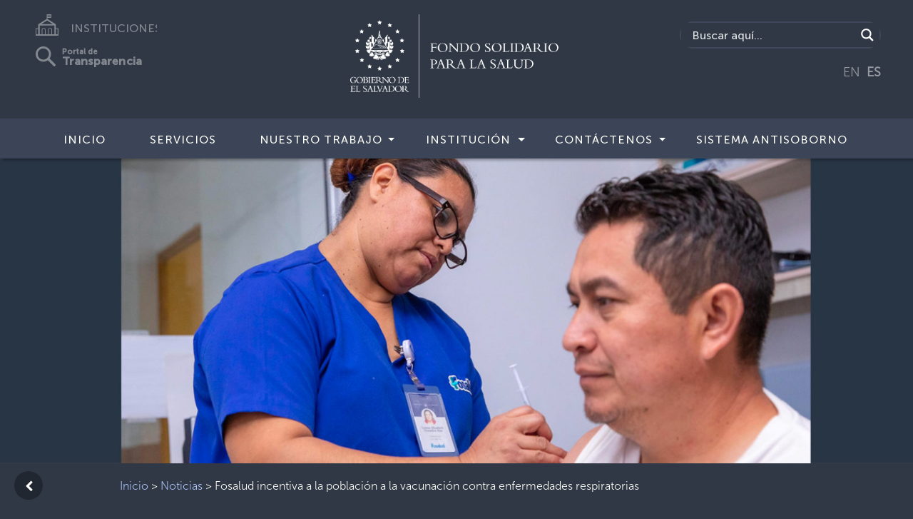

--- FILE ---
content_type: text/javascript
request_url: https://fosalud.gob.sv/wp-content/themes/instituciones/js/blocs.js?1340
body_size: 7755
content:
// Page ready

$(function(){
	extraNavFuncs(); // Extra Nav Functions
	setUpSpecialNavs(); // Set Up Special NavBars 
	setUpDropdownSubs(); // Set Up Dropdown Menu Support
	setUpLightBox(); // Add lightbox Support
	setUpVisibilityToggle(); // Add visibility Toggle Support
	addKeyBoardSupport(); // Add Keyboard Support - Used for Lightbox Nav
	
	$('a[onclick^="scrollToTarget"]').click(function(e){e.preventDefault()}); // Prevent page jump on scroll to links
	$('.nav-item [data-active-page]').addClass($('.nav-item [data-active-page]').attr('data-active-page')); // Apply Active Link Classes
	$('[data-toggle="tooltip"]').tooltip(); // Initialise Tool tips
});

// Loading page complete
$(window).on('load', function()
{
	animateWhenVisible();  // Activate animation when visible	
	$('#page-loading-blocs-notifaction').remove(); // Remove page loading UI
})

// Set Up Special NavBars 
function setUpSpecialNavs()
{
	$('.navbar-toggler').click(function(e)
	{ 
		var targetNav = $(this).closest('nav');
		var targetMenu = targetNav.find('ul.site-navigation');
		var newMenu = targetMenu.clone();
	
		if (targetMenu.parent().is('.fullscreen-nav, .sidebar-nav')) // Nav is Special
		{
			e.stopPropagation(); // Dont do this is normal menu in use
			targetMenu.parent().addClass('nav-special');
			
			if (!$(this).hasClass('selected-nav')) // Open Menu
			{
				$(this).addClass('selected-nav');
				var navClasses = targetNav.attr('class').replace('navbar','').replace('row','');
				var menuClasses = targetMenu.parent().attr('class').replace('navbar-collapse','').replace('collapse','');
				
				if ($('.content-tint').length =-1)
				{
					$('body').append('<div class="content-tint"></div>');
				}
				
				newMenu.insertBefore('.page-container').wrap('<div class="blocsapp-special-menu '+navClasses+'"><blocsnav class="'+menuClasses+'">');
				$('blocsnav').prepend('<a class="close-special-menu animated fadeIn" style="animation-delay:0.5s;"><div class="close-icon"></div></a>');
				//$('blocsnav').prepend('<div class="row"><div class="buscador-movil"><div id="ajaxsearchlite1" class="wpdreams_asl_container asl_w asl_m asl_m_1 hasASL"><div class="probox"><div class="promagnifier"><div class="innericon"><svg version="1.1" xmlns="http://www.w3.org/2000/svg" xmlns:xlink="http://www.w3.org/1999/xlink" x="0px" y="0px" width="512px" height="512px" viewBox="0 0 512 512" enable-background="new 0 0 512 512" xml:space="preserve"><path id="magnifier-2-icon" d="M460.355,421.59L353.844,315.078c20.041-27.553,31.885-61.437,31.885-98.037 C385.729,124.934,310.793,50,218.686,50C126.58,50,51.645,124.934,51.645,217.041c0,92.106,74.936,167.041,167.041,167.041 c34.912,0,67.352-10.773,94.184-29.158L419.945,462L460.355,421.59z M100.631,217.041c0-65.096,52.959-118.056,118.055-118.056 c65.098,0,118.057,52.959,118.057,118.056c0,65.096-52.959,118.056-118.057,118.056C153.59,335.097,100.631,282.137,100.631,217.041 z"></path></svg></div></div><div class="prosettings" style="display:none;" data-opened="0"><div class="innericon"><svg version="1.1" xmlns="http://www.w3.org/2000/svg" xmlns:xlink="http://www.w3.org/1999/xlink" x="0px" y="0px" width="512px" height="512px" viewBox="0 0 512 512" enable-background="new 0 0 512 512" xml:space="preserve"><polygon id="arrow-25-icon" transform="rotate(90 256 256)" points="142.332,104.886 197.48,50 402.5,256 197.48,462 142.332,407.113 292.727,256 "></polygon></svg></div></div><div class="proinput"><form autocomplete="off" aria-label="Ajax search form"><input aria-label="Search input" type="search" class="orig" name="phrase" placeholder="Buscar aquí..." value="" autocomplete="off"><input aria-label="Autocomplete input, do not use this" type="text" class="autocomplete" name="phrase" value="" autocomplete="off"><span class="loading"></span><input type="submit" value="Start search" style="width:0; height: 0; visibility: hidden;"></form></div><div class="proloading"><div class="asl_loader"><div class="asl_loader-inner asl_simple-circle"></div></div></div><div class="proclose" style="display: none;"><svg version="1.1" xmlns="http://www.w3.org/2000/svg" xmlns:xlink="http://www.w3.org/1999/xlink" x="0px" y="0px" width="512px" height="512px" viewBox="0 0 512 512" enable-background="new 0 0 512 512" xml:space="preserve"><polygon id="x-mark-icon" points="438.393,374.595 319.757,255.977 438.378,137.348 374.595,73.607 255.995,192.225 137.375,73.622 73.607,137.352 192.246,255.983 73.622,374.625 137.352,438.393 256.002,319.734 374.652,438.378 "></polygon></svg></div></div></div><div id="asl_hidden_data"><svg style="position:absolute" height="0" width="0"><filter id="aslblur"><feGaussianBlur in="SourceGraphic" stdDeviation="4"></feGaussianBlur></filter></svg><svg style="position:absolute" height="0" width="0"><filter id="no_aslblur"></filter></svg></div><div class="asl_init_data wpdreams_asl_data_ct" style="display:none !important;" id="asl_init_id_1" data-asldata="[base64]/cz17cGhyYXNlfSIsDQogICAgIm92ZXJyaWRld3BkZWZhdWx0IjogMCwNCiAgICAib3ZlcnJpZGVfbWV0aG9kIjogImdldCINCn0NCg=="></div></div></div>');
				animateNavItems(); // Animate Nav Items
				
				$('blocsnav').append('<div class="instituciones-movil"><a href="#" class="follow-icon-item"  style="animation-delay:0.5s;" target="_blank"><svg xmlns="http://www.w3.org/2000/svg" viewBox="0 0 230.32 37.319"><g id="Instituciones_ON" transform="translate(-65.68 -41.718)"><text id="Instituciones" transform="translate(126 73)" fill="#fff" font-size="20" font-family="MuseoSans-500, Museo Sans" font-weight="500"><tspan x="0" y="0">INSTITUCIONES</tspan></text><g id="Capa_2" data-name="Capa 2" transform="translate(65.679 41.718)"><g id="Capa_1" data-name="Capa 1"><path id="Trazado_206" data-name="Trazado 206" d="M38.973,24.2H35.167V18.3A1.311,1.311,0,0,0,34.6,17.06L20.654,8.138,20.6,8.109V6.089h6.135a.658.658,0,0,0,.652-.658V.658A.652.652,0,0,0,26.738,0H19.944a.658.658,0,0,0-.658.658V8.1h-.04L5.076,17.054A1.3,1.3,0,0,0,4.5,18.308a.853.853,0,0,0,0,.12V24.2H.658A.652.652,0,0,0,0,24.855V36.667a.652.652,0,0,0,.658.652H38.973a.652.652,0,0,0,.652-.652V24.855A.652.652,0,0,0,38.973,24.2ZM26.079,2.072V4.006H20.6V2.072ZM19.939,10.8l9.849,6.3H9.9ZM1.311,25.513H4.464V34.7H1.311ZM16.024,34.7H11.812V26.56a2.1,2.1,0,0,1,4.195,0Zm11.286,0H23.092V26.56a2.1,2.1,0,1,1,4.2,0Zm5.248,0H28.615V26.56a3.434,3.434,0,0,0-6.822,0V34.7h-4.47V26.56a3.434,3.434,0,0,0-6.827,0V34.7H7.062V19.738H32.541Zm5.774,0H35.185V25.513h3.159Z" fill="#fff"></path></g></g></g></svg></a></div>');
				$('blocsnav').append('<div class="transparencia-movil"><a href="https://www.transparencia.gob.sv" class="follow-icon-item"  style="animation-delay:0.5s;" target="_blank"><svg xmlns="http://www.w3.org/2000/svg" viewBox="0 0 257 42"><g id="Transparencia_ON" transform="translate(-63 -108)"><g id="Elipse_1" data-name="Elipse 1" transform="translate(63 108)" fill="none" stroke="#fff" stroke-width="4"><circle cx="15" cy="15" r="15" stroke="none"></circle><circle cx="15" cy="15" r="13" fill="none"></circle></g><line id="Línea_1" data-name="Línea 1" x2="12" y2="12" transform="translate(87.5 132.5)" fill="none" stroke="#fff" stroke-linecap="round" stroke-width="5"></line><text id="Portal_de" data-name="Portal de" transform="translate(115 124)" fill="#fff" font-size="15" font-family="MuseoSans-700, Museo Sans" font-weight="700"><tspan x="0" y="0">Portal de</tspan></text><text id="Transparencia" transform="translate(115 144)" fill="#fff" font-size="22" font-family="MuseoSans-700, Museo Sans" font-weight="700"><tspan x="0" y="0">Transparencia</tspan></text></g></svg></a></div>');
				setTimeout(function(){
					$('.blocsapp-special-menu blocsnav').addClass('open');
					$('.content-tint').addClass('on');
					$('body').addClass('lock-scroll');
				}, 10);
			}
			else // Close menu
			{
				$('.blocsapp-special-menu blocsnav').removeClass('open');
				$('.selected-nav').removeClass('selected-nav');
				
				setTimeout(function(){
					$('.blocsapp-special-menu').remove();
					$('body').removeClass('lock-scroll');
					$('.nav-special').removeClass('nav-special');
				}, 300);
			}
		}
	});
	
	// Close Special Menu with Tint Click	
	$('body').on("mousedown touchstart",".content-tint, .close-special-menu",function(e)
	{	
		$('.content-tint').removeClass('on');
		$('.selected-nav').click();
	
		setTimeout(function(){
			$('.content-tint').remove();
		}, 10);
	}
	).on("click",".blocsapp-special-menu a",function(e) // Close Menu On Link Click
	{	
		if (!$(e.target).closest('.dropdown-toggle').length)
		{
			$('.close-special-menu').mousedown();
		} 
	});
	
	// Animate Nav Items
	function animateNavItems()
	{
		var animationStyle = 'fadeInRight';
		var delay = 0;
		var increaseVal = 60;
	
		if ($('.blocsapp-special-menu blocsnav').hasClass('fullscreen-nav'))
		{
			animationStyle = 'fadeIn';
			increaseVal = 100;
		}
		else if ($('.blocsapp-special-menu').hasClass('nav-invert')) // Inverted Nav
		{
			animationStyle = 'fadeInLeft';
		}
	
		$('.blocsapp-special-menu blocsnav li').each(function()
		{
			if ($(this).parent().hasClass('dropdown-menu')) // Not A drop down
			{
				$(this).addClass('animated fadeIn');	
			}
			else
			{
				delay += increaseVal; 
				$(this).attr('style','animation-delay:'+delay+'ms').addClass('animated '+animationStyle);	
			}
		});
	}
}


// Extra Nav Functions
function extraNavFuncs()
{
	// Hide Menu On Item Click
	$(".site-navigation a").click(function(e)
	{
		if (!$(e.target).closest('.dropdown-toggle').length) // Prevent Dropdowns Closing on click
		{
			$(".navbar-collapse").collapse('hide');
		}
	});
	
	// Close Open Dropdown Menu When Another menu on same level is opened
	$("a.dropdown-toggle").click(function(e)
	{
		$(this).parent().addClass('target-open-menu');
		$(this).closest('.dropdown-menu').find('.dropdown.open').each(function(i) // Loop all Open Dropdowns
		{
			if (!$(this).hasClass('target-open-menu'))
			{
				$(this).removeClass('open');
			}
		});
		$('.target-open-menu').removeClass('target-open-menu');
	});
	
	// Handle Multi Level Dropdowns
	$( '.dropdown-menu a.dropdown-toggle' ).on( 'click', function ( e )
	{
        return openSubDropdown($(this));
	});
	
	// Handle Multi Level Dropdowns
	$('body').on("click",".dropdown-menu a.dropdown-toggle",function(e)
	{
        return openSubDropdown($(this));
	});

	// handle Sub Dropdowns
	function openSubDropdown(target)
	{
		var $el = target;
        var $parent = target.offsetParent( ".dropdown-menu" );
        if ( !target.next().hasClass( 'show' ) ) {
            target.parents( '.dropdown-menu' ).first().find( '.show' ).removeClass( "show" );
        }
        var $subMenu = target.next( ".dropdown-menu" );
        $subMenu.toggleClass( 'show' );
    
        target.parent( "li" ).toggleClass( 'show' );

        target.parents( 'li.nav-item.dropdown.show' ).on( 'hidden.bs.dropdown', function ( e ) {
            $( '.dropdown-menu .show' ).removeClass( "show" );
        } );
    
        if (!$parent.parent().hasClass( 'navbar-nav' ))
        {
        	if (!target.closest('.nav-special').length)
        	{
        		$el.next().css( { "top": $el[0].offsetTop, "left": $parent.outerWidth() - 4 } );
        	}
        }

        return false;
	}
}

// Scroll to target
function scrollToTarget(D,T)
{
	var speed = 'slow';
	
	if (D == 0) // Next Bloc
	{
		D = $(T).closest('.bloc').height();
	}
	else if (D == 1) // Top of page
	{
		D = 0;
	}
	else if (D == 2) // Bottom of page
	{
		D = $(document).height();
	}
	else // Specific Bloc
	{
		D = $(D).offset().top;
		if ($('.sticky-nav').length) // Sticky Nav in use
		{
			D -= $('.sticky-nav').outerHeight();
		}
	}
	
	if ($(T).is("[data-scroll-speed]")) // Use asigned scroll speed
	{
		speed = $(T).attr('data-scroll-speed');
		
		if (parseInt(speed)) // Is an integer
		{
			speed = parseInt(speed);
		}
	}


	$('html,body').animate({scrollTop:D}, speed);
	$(".navbar-collapse").collapse('hide');	
}

// Animate when visible
function animateWhenVisible()
{
	hideAll(); // Hide all animation elements
	inViewCheck(); // Initail check on page load
	
	$(window).scroll(function()
	{		
		inViewCheck(); // Check object visability on page scroll
		scrollToTopView(); // ScrollToTop button visability toggle
		stickyNavToggle(); // Sticky nav toggle
	});		
};

// Set Up Dropdown Menu Support
function setUpDropdownSubs()
{
	$('ul.dropdown-menu [data-toggle=dropdown]').on('click', function(event)
	{
		event.preventDefault(); 
		event.stopPropagation(); 
		$(this).parent().siblings().removeClass('open');
		$(this).parent().toggleClass('open');
		
		var targetMenu = $(this).parent().children('.dropdown-menu');
		var leftVal = targetMenu.offset().left+targetMenu.width();
		if (leftVal > $(window).width())
		{
			targetMenu.addClass('dropmenu-flow-right');
		}
	});
}

// Sticky Nav Bar Toggle On / Off
function stickyNavToggle()
{
	var offsetVal = 0; // offset Value
	var classes = "sticky"; // Classes
	var targetContainer = $('.page-container');
	var isFillScreenSticky = $('.sticky-nav').hasClass('fill-bloc-top-edge');
	
	if (isFillScreenSticky) // Nav in hero Bloc
	{
		console.log('fill screen');
		targetContainer = $('.fill-bloc-top-edge.sticky-nav').parent();
		offsetVal = $('.sticky-nav').height();
		classes = "sticky animated fadeInDown"; 
	}
	
	if ($(window).scrollTop() > offsetVal)
	{  
		if (!$('.sticky-nav').hasClass('sticky')) // Add Sticky
		{
			$('.sticky-nav').addClass(classes);
			offsetVal = $('.sticky-nav').height();

			if (isFillScreenSticky)
			{
				// Set BG Color
				var bgColor = targetContainer.css('background-color');
				if (bgColor == "rgba(0, 0, 0, 0)") bgColor = '#FFFFFF';
				$('.sticky-nav').css('background', bgColor);

				offsetVal += parseInt(targetContainer.css('padding-top')); 
			}

			targetContainer.css('padding-top',offsetVal);
		}
	}
	else if ($('.sticky-nav').hasClass('sticky')) // Remove Sticky
	{
		$('.sticky-nav').removeClass(classes).removeAttr('style');
		targetContainer.removeAttr('style');
	}	
}

// Hide all animation elements
function hideAll()
{
	$('.animated').each(function(i)
	{	
		if (!$(this).closest('.hero').length) // Dont hide hero object
		{
			$(this).removeClass('animated').addClass('hideMe');
		}
	});
}

// Check if object is inView
function inViewCheck()
{	
	$($(".hideMe").get().reverse()).each(function(i)
	{	
		var target = jQuery(this);
		var a = target.offset().top + target.height();
		var b = $(window).scrollTop() + $(window).height();
		
		if (target.height() > $(window).height()) // If object height is greater than window height
		{
			a = target.offset().top;
		}
		
		if (a < b) 
		{	
			var objectClass = target.attr('class').replace('hideMe' , 'animated');
			target.css('visibility','hidden').removeAttr('class');
			setTimeout(function(){target.attr('class',objectClass).css('visibility','visible');},0.01);
			
			// Remove animtion when spent
			target.on("webkitAnimationEnd mozAnimationEnd oAnimationEnd animationEnd", function(event) {
			    $(this).removeClass($(this).attr('data-appear-anim-style'))
			});					
		}
	});
};

// ScrollToTop button toggle
function scrollToTopView()
{
	if ($(window).scrollTop() > $(window).height()/3)
	{	
		if (!$('.scrollToTop').hasClass('showScrollTop'))
		{
			$('.scrollToTop').addClass('showScrollTop');
		}	
	}
	else
	{
		$('.scrollToTop').removeClass('showScrollTop');
	}
};


// Toggle Visibility
function setUpVisibilityToggle()
{
	$(document).on('click', '[data-toggle-visibility]', function(e)
	{
		e.preventDefault();
		var targetID = $(this).attr('data-toggle-visibility');
		if (targetID.indexOf(',')!=-1) // Is Array
		{
			var targeArray = targetID.split(',');
			
			$.each(targeArray, function(i) // Loop Array
			{
				toggleVisibility($('#'+targeArray[i]));
			});
		}
		else // Single
		{
			toggleVisibility($('#'+targetID));
		}
		
		function toggleVisibility(T)
		{
			if (T.is('img')) // Image
			{
				T.toggle();
			}
			else if (T.is('.row, .bloc-group')) // Rows
			{
				T.toggleClass('d-flex');
			}
			else // Other
			{
				T.slideToggle();
			}
		}
	});
}

// Light box support
function setUpLightBox()
{
	window.targetLightbox;
	
	$(document).on('click', '[data-lightbox]', function(e) // Create Lightbox Modal
	{
		e.preventDefault();
		targetLightbox = $(this);
		var lightBoxPath = targetLightbox.attr('data-lightbox');
		var lightBoxAutoPlay = targetLightbox.attr('data-autoplay');
		var captionData ='<p class="lightbox-caption">'+targetLightbox.attr('data-caption')+'</p>';
		var galleryID = 'no-gallery-set';
		var lightBoxFrame = targetLightbox.attr('data-frame');
		
		if (targetLightbox.attr('data-gallery-id')) // Has a gallery ID so use it
		{
			galleryID = targetLightbox.attr('data-gallery-id');
		}
		
		var autoplay = ""; // No Auto Play default

		if (lightBoxAutoPlay == 1) // Add Auto Play
		{
			autoplay = "autoplay";
		}

		var customModal = $('<div id="lightbox-modal" class="modal fade"><div class="modal-dialog modal-dialog-centered modal-lg"><div class="modal-content '+lightBoxFrame+' blocs-lb-container"><button id="blocs-lightbox-close-btn" type="button" class="close-lightbox" data-dismiss="modal" aria-label="Close"><span aria-hidden="true">&times;</span></button><div class="modal-body"><a href="#" class="prev-lightbox" aria-label="prev"><span class="fa fa-chevron-left"></span></a><a href="#" class="next-lightbox" aria-label="next"><span class="fa fa-chevron-right"></span></a><img id="lightbox-image" class="img-fluid mx-auto d-block" src="'+lightBoxPath+'"><div id="lightbox-video-container" class="embed-responsive embed-responsive-16by9"><video controls '+autoplay+' class="embed-responsive-item"><source id="lightbox-video" src="'+lightBoxPath+'" type="video/mp4"></video></div>'+captionData+'</div></div></div></div>');
		$('body').append(customModal);
		
		if (lightBoxFrame == "fullscreen-lb") // Full Screen Light Box
		{
			$('#lightbox-modal').addClass('fullscreen-modal').append('<a class="close-full-screen-modal animated fadeIn" style="animation-delay:0.5s;" onclick="$(\'#lightbox-modal\').modal(\'hide\');"><div class="close-icon"></div></a>');
			$('#blocs-lightbox-close-btn').remove();
		}
		
		if (lightBoxPath.substring(lightBoxPath.length-4) == ".mp4") // Video Object
		{
			$('#lightbox-image, .lightbox-caption').removeClass('d-block').hide();
			$('#lightbox-video-container').show();
		}
		else // Image Object
		{
			$('#lightbox-image,.lightbox-caption').addClass('d-block').show();
			$('#lightbox-video-container').hide();
			
			if (!targetLightbox.attr('data-caption')) // No caption data
			{
				$('.lightbox-caption').removeClass('d-block').hide();
			}
		}
		
		$('#lightbox-modal').modal('show');
		
		if (galleryID == 'no-gallery-set') // No Gallery ID
		{
			// Handle navigation buttons (next - prev)
			if ($('a[data-lightbox]').index(targetLightbox) == 0)
			{
				$('.prev-lightbox').hide();
			}
			if ($('a[data-lightbox]').index(targetLightbox) == $('a[data-lightbox]').length-1)
			{
				$('.next-lightbox').hide();
			}
		}
		else // Has Gallery ID
		{
			// Handle navigation buttons (next - prev)
			if ($('a[data-gallery-id="'+galleryID+'"]').index(targetLightbox) == 0)
			{
				$('.prev-lightbox').hide();
			}
			if ($('a[data-gallery-id="'+galleryID+'"]').index(targetLightbox) == $('a[data-gallery-id="'+galleryID+'"]').length-1)
			{
				$('.next-lightbox').hide();
			}
		}
		
		addLightBoxSwipeSupport(); // Add Swipe Support
	}
	).on('hidden.bs.modal', '#lightbox-modal', function () // Handle destroy modal 
	{
		$('#lightbox-modal').remove();
	})
	
	$(document).on('click', '.next-lightbox, .prev-lightbox', function(e) 
	{
		e.preventDefault();
		var galleryID = 'no-gallery-set';
		var idx = $('a[data-lightbox]').index(targetLightbox);
		var next = $('a[data-lightbox]').eq(idx+1) // Next
		
		if (targetLightbox.attr('data-gallery-id')) // Has Gallery ID so Use
		{
			galleryID = targetLightbox.attr('data-gallery-id'); // ID
			idx = $('a[data-gallery-id="'+galleryID+'"]').index(targetLightbox); // Index
			next = $('a[data-gallery-id="'+galleryID+'"]').eq(idx+1) // Next
		}
		
		if ($(this).hasClass('prev-lightbox'))
		{
			next = $('a[data-gallery-id="'+galleryID+'"]').eq(idx-1) // Prev
			
			if (galleryID == 'no-gallery-set') // No Gallery ID
			{
				next = $('a[data-lightbox]').eq(idx-1) // Prev
			}
		}
		
		var nextContentPath = next.attr('data-lightbox');
		
		if (nextContentPath.substring(nextContentPath.length-4) == ".mp4") // Video Object
		{
			var lightBoxAutoPlay = next.attr('data-autoplay');
			var autoplay = ""; // No Auto Play default

			if (lightBoxAutoPlay == 1) // Add Auto Play
			{
				autoplay = "autoplay";
			}
			
			$('#lightbox-image, .lightbox-caption').removeClass('d-block').hide();
			$('#lightbox-video-container').show().html('<video controls '+autoplay+' class="embed-responsive-item"><source id="lightbox-video" src="'+nextContentPath+'" type="video/mp4"></video>');	
		}
		else // Image Object
		{
			$('#lightbox-image').attr('src',nextContentPath).addClass('d-block').show();
			$('#lightbox-video-container').hide();
			$('.lightbox-caption').removeClass('d-block').hide();
			
			if (next.attr('data-caption'))
			{
				$('.lightbox-caption').html(next.attr('data-caption')).show();
			}
		}
		
		targetLightbox = next;	
		
		// Handle navigation buttons (next - prev)
		$('.next-lightbox, .prev-lightbox').hide();	
		
		if (galleryID == 'no-gallery-set') // No Gallery ID
		{
			if ($('a[data-lightbox]').index(next) != $('a[data-lightbox]').length-1)
			{
				$('.next-lightbox').show();
			}
			if ($('a[data-lightbox]').index(next) > 0)
			{
				$('.prev-lightbox').show();
			}
		}
		else // Has Gallery ID
		{
			if ($('a[data-gallery-id="'+galleryID+'"]').index(next) != $('a[data-gallery-id="'+galleryID+'"]').length-1)
			{
				$('.next-lightbox').show();
			}
			if ($('a[data-gallery-id="'+galleryID+'"]').index(next) > 0)
			{
				$('.prev-lightbox').show();
			}
		}
	});
}


// Add Keyboard Support
function addKeyBoardSupport()
{
	$(window).keydown(function(evt)
	{		
	  	if (evt.which == 37) // Arrow Left
	  	{
			if ($('.prev-lightbox').is(':visible')) // Lightbox Back
			{
				$('.prev-lightbox').click();
			}
	  	}
	  	else if (evt.which == 39) // Arrow Right
	  	{
			if ($('.next-lightbox').is(':visible')) // Lightbox Forward
			{
				$('.next-lightbox').click();
			}
	  	}
	});
}

// Add Lightbox Swipe Support
function addLightBoxSwipeSupport()
{
	if ($("#lightbox-image").length) // Has Carousels
	{
		// Allow Swipes
		$("#lightbox-image").swipe(
		{
			swipeLeft:function(event, direction, distance, duration, fingerCount)
			{
				if ($('.next-lightbox').is(':visible'))
				{
					$('.next-lightbox').click();
				}
			},
			swipeRight: function()
			{
				if ($('.prev-lightbox').is(':visible'))
				{
					$('.prev-lightbox').click();
				}
			},
			threshold:0
		});
	}
}